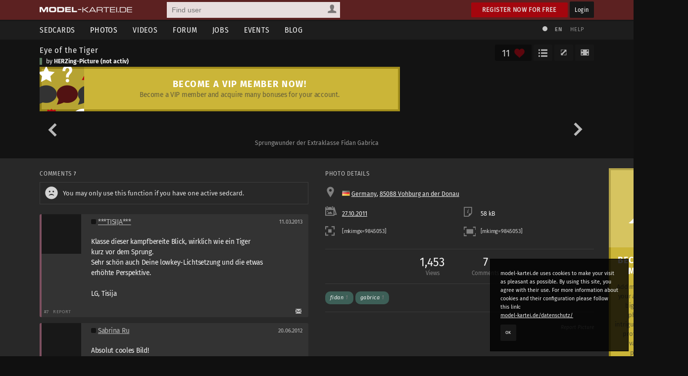

--- FILE ---
content_type: text/html; charset=utf-8
request_url: https://www.model-kartei.de/photos/photo/9845053/
body_size: 6584
content:
<!DOCTYPE html>
<html lang="en">
<head>
<meta http-equiv="Content-Type" content="text/html; charset=utf-8" />
<title>Eye of the Tiger by HERZing-Picture (not activ) · model-kartei.de</title>

<meta name="author" content="https://www.model-kartei.de/, Hendrik Siemens" />
<meta name="description" content="Ein Foto von HERZing-Picture (not activ) aus 85088 Vohburg an der Donau. model-kartei.de ist die große Community für Models, Fotografen, Visagisten, Fotostudios und viele andere mehr." />
<meta name="keywords" content="herzing-picture,(not,activ),eye,of,the,tiger" />
<meta name="revisit-after" content="1 day" />
<meta name="robots" content="index,follow" />
<meta http-equiv="expires" content="60" />
<meta name="viewport" content="width=1120" />

<!-- Fetzbuch //-->
<meta property="og:title" content="Eye of the Tiger by HERZing-Picture (not activ) · model-kartei.de" />
<meta property="og:description" content="Ein Foto von HERZing-Picture (not activ) aus 85088 Vohburg an der Donau. model-kartei.de ist die große Community für Models, Fotografen, Visagisten, Fotostudios und viele andere mehr." />
<meta property="og:url" content="https://www.model-kartei.de/photos/photo/9845053/" />
<meta property="og:locale" content="en_GB" />
<meta property="og:image" content="https://img4.model-kartei.de/m/r/52609/9845053_0.jpg" />
<meta property="og:site_name" content="model-kartei.de" />

<!-- Gezwitscher //-->
<meta name="twitter:card" content="summary" />
<meta name="twitter:site" content="@theModelKartei" />
<meta name="twitter:title" content="Eye of the Tiger by HERZing-Picture (not activ) · model-kartei.de" />
<meta name="twitter:description" content="Ein Foto von HERZing-Picture (not activ) aus 85088 Vohburg an der Donau. model-kartei.de ist die große Community für Models, Fotografen, Visagisten, Fotostudios und viele andere mehr." />
<meta name="twitter:image" content="https://img4.model-kartei.de/m/r/52609/9845053_0.jpg" />

<!-- G ohne Plus //-->
<meta name="google-site-verification" content="Dfmvs8iW56T_oKWQvI1G_1yAkDt9VwVuqGNwZNhP26g" />

<!-- noPinterest //-->
<meta name="pinterest" content="nopin" />

<!-- Apfel icon //-->
<link rel="apple-touch-icon" href="https://www.model-kartei.de/assets/icons/touch-icon.png" />
<link rel="apple-touch-icon" href="https://www.model-kartei.de/assets/icons/touch-icon-57x57.png" sizes="57x57" />
<link rel="apple-touch-icon" href="https://www.model-kartei.de/assets/icons/touch-icon-72x72.png" sizes="72x72" />
<link rel="apple-touch-icon" href="https://www.model-kartei.de/assets/icons/touch-icon-76x76.png" sizes="76x76" />
<link rel="apple-touch-icon" href="https://www.model-kartei.de/assets/icons/touch-icon-114x114.png" sizes="114x114" />
<link rel="apple-touch-icon" href="https://www.model-kartei.de/assets/icons/touch-icon-120x120.png" sizes="120x120" />
<link rel="apple-touch-icon" href="https://www.model-kartei.de/assets/icons/touch-icon-128x128.png" sizes="128x128" />
<link rel="apple-touch-icon" href="https://www.model-kartei.de/assets/icons/touch-icon-144x144.png" sizes="144x144" />
<link rel="apple-touch-icon" href="https://www.model-kartei.de/assets/icons/touch-icon-152x152.png" sizes="152x152" />

<!-- Fenster icon -->
<meta name="application-name" content="Eye of the Tiger by HERZing-Picture (not activ) · model-kartei.de" />
<meta name="msapplication-TileColor" content="#ffffff" />
<meta name="msapplication-TileImage" content="https://img4.model-kartei.de/m/r/52609/9845053_0.jpg" />
<meta name="msapplication-starturl" content="https://www.model-kartei.de/photos/photo/9845053/" />
<meta name="msapplication-square70x70logo" content="https://www.model-kartei.de/assets/icons/win8-tile-70x70.png" />
<meta name="msapplication-square144x144logo" content="https://www.model-kartei.de/assets/icons/win8-tile-144x144.png" />
<meta name="msapplication-square150x150logo" content="https://www.model-kartei.de/assets/icons/win8-tile-150x150.png" />
<meta name="msapplication-wide310x150logo" content="https://www.model-kartei.de/assets/icons/win8-tile-310x150.png" />
<meta name="msapplication-square310x310logo" content="https://www.model-kartei.de/assets/icons/win8-tile-310x310.png" />

<!-- Favicon -->
<link class="icony" rel="shortcut icon" type="image/x-icon" href="https://www.model-kartei.de/assets/icons/favicon.ico" />
<link class="icony" rel="icon" type="image/png" href="https://www.model-kartei.de/assets/icons/favicon-16x16.png" sizes="16x16" />
<link class="icony" rel="icon" type="image/png" href="https://www.model-kartei.de/assets/icons/favicon-32x32.png" sizes="32x32" />
<link class="icony" rel="icon" type="image/png" href="https://www.model-kartei.de/assets/icons/favicon-96x96.png" sizes="96x96" />
<link class="icony" rel="icon" type="image/png" href="https://www.model-kartei.de/assets/icons/favicon-160x160.png" sizes="160x160" />
<link class="icony" rel="icon" type="image/png" href="https://www.model-kartei.de/assets/icons/favicon-196x196.png" sizes="196x196" />

<!-- Prev/Next -->
<link id="pagePrev" rel="prev" href="https://www.model-kartei.de/photos/photo/9845038/" />
<link id="pageNext" rel="next" href="https://www.model-kartei.de/photos/photo/6341552/" />
<link id="pageTop" href="https://www.model-kartei.de/portfolios/photographer/52609/herzing-picture-not-activ/#image9845053" />

<!-- Stylesheet -->
<link href="https://www.model-kartei.de/assets/css/mkv5-5.min.css" rel="stylesheet" type="text/css" />
<link href="https://www.model-kartei.de/assets/css/mkv5-0.1-flex.css" rel="stylesheet" type="text/css" />

<!-- Scripts -->
<script src="https://www.model-kartei.de/assets/js/jmk.3.5.0.min.js"></script>
<script src="https://www.model-kartei.de/assets/js/mkv5-11.min.js"></script>
<!-- Krempel -->
<!--[if lt IE 9]>
  <script src="https://www.model-kartei.de/assets/js/modernizr.js"></script>
  <script src="https://www.model-kartei.de/assets/js/placeholder.js"></script>
  <link href="https://www.model-kartei.de/assets/css/mkv5-1-ie.css" rel="stylesheet" type="text/css" />
<![endif]-->

<!-- Searchform -->
<link rel="search" type="application/opensearchdescription+xml" href="https://www.model-kartei.de/assets/download/browserSearch.src" title="model-kartei.de - Find user" />
</head>
<body id="mkBody">
<header>
  <div id="meta">
    <div class="row">
      <div id="logo">
        <a class="logoLink" href="https://www.model-kartei.de/" title="model-kartei.de"><img alt="" src="https://www.model-kartei.de/assets/images/logo.png" /></a>
      </div>
      <div id="search">
        <form action="https://www.model-kartei.de/search/" autocomplete="off" id="quickSearchForm" method="get">
          <input id="searchFor" name="t" type="hidden" value="searchForUsers" />
          <input id="searchQuery" maxlength="255" name="q" placeholder="Find user" type="text" value="" />
          <div>
            <a class="searchForUsers" id="searchOptionDisplay" href="javascript:;"><span></span></a>
            <ul id="searchOptions" class="hide">
              <li class="searchForUsers"><a class="searchOptionSelector" href="javascript:;" id="searchForUsers" data-id="Find user"><span></span>People</a></li>
              <li class="searchForJobs"><a class="searchOptionSelector" href="javascript:;" id="searchForJobs" data-id="Search Jobs"><span></span>Jobs</a></li>
              <li class="searchForEvents"><a class="searchOptionSelector" href="javascript:;" id="searchForEvents" data-id="Search events"><span></span>Events</a></li>
              <li class="searchForMK"><a class="searchOptionSelector" href="javascript:;" id="searchForMK" data-id="Search model-kartei.de"><span></span>MK</a></li>
            </ul>
          </div>
        </form>
        <div id="searchResult"></div>
      </div>

      <div class="floatRight">
        <a class="btn login" href="https://www.model-kartei.de/anmelden/">Register now for free</a>
        <a class="btn black" href="https://login.model-kartei.de/">Login</a>
      </div>
    </div>
  </div>
  <div id="mainnav">
    <div class="row">
      <nav class="navigation">
        <ul>
          <li><a href="https://www.model-kartei.de/sedcards/">Sedcards</a>
            <ul>
              <li>
                <span class="titleSedcard"><a href="https://www.model-kartei.de/sedcards/model/">Female models<span>53,084</span></a></span>
                <span class="titleSedcard"><a href="https://www.model-kartei.de/sedcards/malemodel/">Male models<span>10,150</span></a></span>
                <span class="titleSedcard"><a href="https://www.model-kartei.de/sedcards/photographer/">Photographers<span>39,618</span></a></span>
                <span class="titleSedcard"><a href="https://www.model-kartei.de/sedcards/makeupartist/">Make-up artists<span>2,036</span></a></span>
                <span class="titleSedcard"><a href="https://www.model-kartei.de/sedcards/photostudio/">Photo studios<span>734</span></a></span>
                <span class="titleSedcard"><a href="https://www.model-kartei.de/sedcards/advertiser/">Advertising agencies<span>424</span></a></span>
                <span class="titleSedcard"><a href="https://www.model-kartei.de/sedcards/producer/">Producers<span>509</span></a></span>
                <span class="titleSedcard"><a href="https://www.model-kartei.de/sedcards/postproduction/">Photo editor<span>1,338</span></a></span>
                <span class="titleSedcard"><a href="https://www.model-kartei.de/sedcards/designer/">Designer<span>243</span></a></span>
                <span class="titleSedcard"><a href="https://www.model-kartei.de/sedcards/stylist/">Stylists<span>49</span></a></span>
                <span class="titleSedcard"><a href="https://www.model-kartei.de/sedcards/hairstylist/">Hair stylists<span>52</span></a></span>
                <span class="titleSedcard"><a href="https://www.model-kartei.de/sedcards/bodypainter/">Bodypainter<span>124</span></a></span>
                <span class="titleSedcard"><a href="https://www.model-kartei.de/sedcards/illustrator/">Illustrators<span>123</span></a></span>
                <span class="titleSedcard"><a href="https://www.model-kartei.de/sedcards/mediacompany/">Media companies<span>163</span></a></span>
                <span class="titleSedcard"><a href="https://www.model-kartei.de/sedcards/modelagency/">Model agencies<span>61</span></a></span>
                <span class="titleSedcard"><a href="https://www.model-kartei.de/sedcards/client/">Clients<span>20</span></a></span>
              </li>
            </ul>
          </li>
          <li><a class="active" href="https://www.model-kartei.de/fotos/">Photos</a>
            <ul class="twoCols">
              <li>
                <span class="cat">model-kartei.de</span>
                <span><a href="https://www.model-kartei.de/fotos/top/">Selection</a></span>
                <span><a href="https://www.model-kartei.de/fotos/awesome/">Awesome Photos</a></span>
                <span><a href="https://www.model-kartei.de/fotos/stream/">Photo stream</a></span>
                <span><a href="https://www.model-kartei.de/fotos/stream/all/">New photos</a></span>
                <span><a href="https://www.model-kartei.de/fotos/bestof/">Best of</a></span>
                <span class="cat">Photo uploads</span>
                <span><a href="https://www.model-kartei.de/fotos/stream/network/">Network</a></span>
                <span><a href="https://www.model-kartei.de/fotos/stream/favourites/">Favorites</a></span>
                <span><a href="https://www.model-kartei.de/fotos/tagged/">Tagged</a></span>
                <span><a href="https://www.model-kartei.de/fotos/keywords/">Keywords</a></span>
              </li>
              <li>
                <span class="cat">Discussions</span>
                <span><a href="https://www.model-kartei.de/fotos/diskussion/">Photo discussion</a></span>
                <span><a href="https://www.model-kartei.de/fotos/diskussion/network/">Network</a></span>
                <span><a href="https://www.model-kartei.de/fotos/diskussion/favourites/">Favorites</a></span>
                <span><a href="https://www.model-kartei.de/fotos/diskussion/personal/">Your discussion</a></span>
                <span class="cat">Weiteres</span>
                <span><a href="https://www.model-kartei.de/fotos/analog/">Analog</a></span>
                <span><a href="https://www.model-kartei.de/fotos/polaroids/">Polaroids</a></span>
                <span><a href="https://www.model-kartei.de/fotos/random/">Random photo</a></span>
              </li>
            </ul>
          </li>
          <li><a href="https://www.model-kartei.de/videos/">Videos</a>
          </li>
          <li><a href="https://www.model-kartei.de/forum/">Forum</a>
            <ul>
              <li>
                <a href="https://www.model-kartei.de/forum/threads/">New threads</a>
                <a href="https://www.model-kartei.de/forum/posts/">New posts</a>
                <a href="https://www.model-kartei.de/forum/foren/">Overview</a>
                
              </li>
            </ul>
          </li>
          <li><a href="https://www.model-kartei.de/jobs/">Jobs</a>
          </li>
          <li><a href="https://www.model-kartei.de/events/">Events</a>
            <ul>
              <li>
                <a href="https://www.model-kartei.de/events/meetings/">Meetings</a>
              </li>
            </ul>
          </li>
          <li><a href="https://www.model-kartei.de/blog/">Blog</a>
            <ul>
              <li><a href="https://www.model-kartei.de/tv/">model-kartei.TV</a></li>
            </ul>
          </li>
        </ul>
      </nav>
      <div id="mknav">
        <ul>
          <li><a class="switchTheme tooltip" href="https://www.model-kartei.de/l.php?c=1" title="Use light theme"><span></span></a></li>
          <li>
            <div class="filter filter1col">
              <a class="filterOption black tooltip" href="javascript:;" id="filterLang" title="Select language">EN</a>
              <ul class="filterOptionsDisplay display1col hide" id="filterLangDisplay">
                <li>
                  <a href="https://www.model-kartei.de/l.php?l=de">DE</a>
                  <a href="https://www.model-kartei.de/l.php?l=en">EN</a>
                  <a href="https://www.model-kartei.de/l.php?l=cz">CZ</a>
                  <a href="https://www.model-kartei.de/l.php?l=ru">RU (beta)</a>
                </li>
              </ul>
            </div>
          </li>
          <li><a href="https://www.model-kartei.de/helpcenter/">Help</a></li>
        </ul>	
      </div>
    </div>
  </div>
</header>

<div id="errorMessage" class="hide fixed">
  <span><span class="warn"></span></span>
  <ul id="errorMessageUl"></ul>
  <a class="closeMessage" href="javascript:;" data-id="errorMessage"></a>
</div>
<div id="infoMessage" class="hide fixed">
  <span><span class="info"></span></span>
  <ul id="infoMessageUl"></ul>
  <a class="closeMessage" href="javascript:;" data-id="infoMessage"></a>
</div>
<div id="successMessage" class="hide fixed">
  <span><span class="check"></span></span>
  <ul id="successMessageUl"></ul>
  <a class="closeMessage" href="javascript:;" data-id="successMessage"></a>
</div>
<div class="hide">
  <input id="startPhoto" type="hidden" value="9845053" />
  <input id="currentPhoto" type="hidden" value="9845053" />
  <input id="photoList" type="hidden" value="" />
  <input id="photoListInfo" type="hidden" value="2" />
  <input id="lExtension" type="hidden" value="" />
</div>
<section id="photoDetail">
  <div id="p-header">
    <div class="row">
      <div class="col c-3-4">
        <span class="p-title"><a href="https://www.model-kartei.de/photos/photo/9845053/" title="Eye of the Tiger">Eye of the Tiger</a></span>
        <span class="p-publisher sedcard2">by <a href="https://www.model-kartei.de/portfolios/photographer/52609/herzing-picture-not-activ/" title="HERZing-Picture (not activ)">HERZing-Picture (not activ)</a></span>
      </div>
      <div class="col c-1-4">
        <div class="btnList">
          <a class="btn black fullscreen tooltip" href="javascript:;" title="Full screen"><span></span></a>
          <a class="btn black fullsize tooltip" href="javascript:;" title="Original size"><span></span></a><span class="like"><span id="lvrrr">11</span></span><a class="btn black userLikes showLove tooltip" href="javascript:;" title="Show most liked"><span></span></a>
        </div>
      </div>
    </div><div class="row"><div class="tCenter"><div class="row"><div class="getVIP1"><a href="https://www.model-kartei.de/vip/"><span class="bIcon"></span><span class="bContent"><span class="title">Become a VIP member now!</span><p>Become a VIP member and acquire many bonuses for your account.</p></span></a></div></div></div></div><hr class="blind" />
    <div class="row" id="outerImageContainer">
      <div class="p-photo" id="imageContainer">
        <a href="https://www.model-kartei.de/photos/photo/9845038/" class="photoPrev"><span><span></span></span></a><a href="https://www.model-kartei.de/photos/photo/6341552/" class="photoNext"><span><span></span></span></a>
        <a href="https://www.model-kartei.de/portfolios/photographer/52609/herzing-picture-not-activ/#image9845053"><img alt="" class="h" id="gofullscreen" src="https://img4.model-kartei.de/fe04ab5803cac1ad880abb1617dedc0e/696800cb/m/r/52609/807152e805455d2e360d8dfcd6548b0f131973061362097253.jpg" /></a>
        <input id="pictureID" type="hidden" value="9845053" />
      </div>
      <span class="p-desc">Sprungwunder der Extraklasse Fidan Gabrica</span>
    </div>
  </div>
</section>
<section id="content">
  <div class="contentWrapper" style="position:static !important;"><div class="contentWrapper"><div class="cOutbox"><div class="row"><div class="getVIP3"><a href="https://www.model-kartei.de/vip/"><span class="bIcon"></span><span class="bContent"><span class="title">Become a VIP member!</span><p>Add more functions to your account. Upload bigger and more photos, create intriguing galleries, and profit from a large variety of new possibilities.</p></span><span class="bIcon2"></span></a></div></div><hr class="blind medium" />
<div class="ib">
  <a href="https://shop.model-kartei.de/amazon/walimex+daylight/" target="_blank" rel="noopener noreferrer"><span class="ibContent"><span>Walimex Daylight</span>Walimex bietet einen günstigen Einstieg in die Fotografie mit Dauerlicht. Tageslichtlampen sind eine gute Ergänzung zum vorhandenen Tageslicht.</span></a>
</div></div></div>
    <div class="row">
      <div class="col c-2">
        <div class="photoComments" id="commentRow"><h3>Comments <span class="counter black">7</span></h3><div class="row"><div class="noteBox"><span class="sad"></span>You may only use this function if you have one active sedcard.</div></div><div class="comment sedcard1" id="post33217468"><div class="row"><div class="commentUser"><a href="https://www.model-kartei.de/portfolios/model/246025/tisija/"><span><img alt="" src="https://img6.model-kartei.de/d/l/q/246025/1355096756931751.jpg" /></span></a></div><div class="commentText"><div class="row commentHeader"><div class="col c-4-3"><span class="userStatus light"><span class="offline tooltip" title="Offline: since 4 months"><span></span></span> </span><a href="https://www.model-kartei.de/portfolios/model/246025/tisija/">***TISIJA***</a></div><div class="col c-4-3-1"><i class="tooltip" title="11.03.2013, 08:28">11.03.2013</i></div></div><div class="commentContent"><div id="commentText33217468">Klasse dieser kampfbereite Blick, wirklich wie ein Tiger kurz vor dem Sprung.<br />Sehr schön auch Deine lowkey-Lichtsetzung und die etwas erhöhte Perspektive.<br /><br />LG, Tisija</div></div></div></div><div class="row commentAction"><div class="col c-2"><i>#7</i><a class="btn transparent report" data-id="33217468|0|bildkommentar" href="javascript:;">Report</a></div><div class="col c-2 right"><a class="tooltip" href="https://www.model-kartei.de/register/?reason=1" title="Send Message"><span class="mail"></span></a></div></div></div><div class="comment sedcard1" id="post30204991"><div class="row"><div class="commentUser"><a href="https://www.model-kartei.de/portfolios/model/156234/sabrina-ru/"><span><img alt="" src="https://img6.model-kartei.de/n/p/156234/1355065886455466.jpg" /></span></a></div><div class="commentText"><div class="row commentHeader"><div class="col c-4-3"><span class="userStatus light"><span class="offline tooltip" title="Offline: since 3 years"><span></span></span> </span><a href="https://www.model-kartei.de/portfolios/model/156234/sabrina-ru/">Sabrina Ru</a></div><div class="col c-4-3-1"><i class="tooltip" title="20.06.2012, 12:10">20.06.2012</i></div></div><div class="commentContent"><div id="commentText30204991">Absolut cooles Bild!<br /><br />lG Sabrina</div></div></div></div><div class="row commentAction"><div class="col c-2"><i>#6</i><a class="btn transparent report" data-id="30204991|0|bildkommentar" href="javascript:;">Report</a></div><div class="col c-2 right"><a class="tooltip" href="https://www.model-kartei.de/register/?reason=1" title="Send Message"><span class="mail"></span></a></div></div></div><div class="comment sedcard1" id="post29761207"><div class="row"><div class="commentUser"><a href="https://www.model-kartei.de/portfolios/model/66280/steffi-mausi-lust-auf-aussergewoehnliche-shootings/"><span><img alt="" src="https://img3.model-kartei.de/b/u/66280/1355382786974298.jpg" /></span></a></div><div class="commentText"><div class="row commentHeader"><div class="col c-4-3"><span class="userStatus light"><span class="offline tooltip" title="Offline: since 1 week"><span></span></span> </span><a href="https://www.model-kartei.de/portfolios/model/66280/steffi-mausi-lust-auf-aussergewoehnliche-shootings/">Steffi_Mausi *Lust auf außergewöhnliche Shootings*</a></div><div class="col c-4-3-1"><i class="tooltip" title="20.05.2012, 02:40">20.05.2012</i></div></div><div class="commentContent"><div id="commentText29761207">Klasse Arbeit, tolle Idee, Licht und Pose,<br />ausdrucksstark, mag ich.<br /><br />LG Steffi</div></div></div></div><div class="row commentAction"><div class="col c-2"><i>#5</i><a class="btn transparent report" data-id="29761207|0|bildkommentar" href="javascript:;">Report</a></div><div class="col c-2 right"><a class="tooltip" href="https://www.model-kartei.de/register/?reason=1" title="Send Message"><span class="mail"></span></a></div></div></div><div class="comment sedcard2" id="post28968908"><div class="row"><div class="commentUser"><a href="https://www.model-kartei.de/portfolios/photographer/18159/peter-ackermann/"><span><img alt="" src="https://img6.model-kartei.de/d/o/18159/1386842790747124.jpg" /></span></a></div><div class="commentText"><div class="row commentHeader"><div class="col c-4-3"><span class="userStatus light"><span class="offline tooltip" title="Offline: since 2 weeks"><span></span></span> </span><a href="https://www.model-kartei.de/portfolios/photographer/18159/peter-ackermann/">Peter Ackermann</a></div><div class="col c-4-3-1"><i class="tooltip" title="27.03.2012, 05:15">27.03.2012</i></div></div><div class="commentContent"><div id="commentText28968908">Gutes Boxerportrait mit seinem entschlossenen Seitenblick!<br />Viele Grüße!<br />Peter</div></div></div></div><div class="row commentAction"><div class="col c-2"><i>#4</i><a class="btn transparent report" data-id="28968908|0|bildkommentar" href="javascript:;">Report</a></div><div class="col c-2 right"><a class="tooltip" href="https://www.model-kartei.de/register/?reason=1" title="Send Message"><span class="mail"></span></a></div></div></div><div class="comment sedcard1" id="post28413680"><div class="row"><div class="commentUser"><a href="https://www.model-kartei.de/portfolios/model/284668/kitsune-inari/"><span><img alt="" class="w" src="https://img2.model-kartei.de/z/p/j/284668/1355059685287463.jpg" /></span></a></div><div class="commentText"><div class="row commentHeader"><div class="col c-4-3"><span class="userStatus light"><span class="offline tooltip" title="Offline: since 7 years"><span></span></span> </span><a href="https://www.model-kartei.de/portfolios/model/284668/kitsune-inari/">Kitsune Inari</a></div><div class="col c-4-3-1"><i class="tooltip" title="18.02.2012, 09:41">18.02.2012</i></div></div><div class="commentContent"><div id="commentText28413680">Das gefällt mir. Gut gelungen.</div></div></div></div><div class="row commentAction"><div class="col c-2"><i>#3</i><a class="btn transparent report" data-id="28413680|0|bildkommentar" href="javascript:;">Report</a></div><div class="col c-2 right"><a class="tooltip" href="https://www.model-kartei.de/register/?reason=1" title="Send Message"><span class="mail"></span></a></div></div></div><div class="comment sedcard1" id="post26774602"><div class="row"><div class="commentUser"><a href="https://www.model-kartei.de/portfolios/model/112224/martiina/"><span><img alt="" src="https://img6.model-kartei.de/l/u/112224/1764187019173786.jpg" /></span></a></div><div class="commentText"><div class="row commentHeader"><div class="col c-4-3"><span class="userStatus light"><span class="offline tooltip" title="Offline: since 1 month"><span></span></span> </span><a href="https://www.model-kartei.de/portfolios/model/112224/martiina/">martiina</a></div><div class="col c-4-3-1"><i class="tooltip" title="01.11.2011, 14:35">01.11.2011</i></div></div><div class="commentContent"><div id="commentText26774602">Da geb ich Susn völlig recht -<br />Männer können auch sehr fotogen sein ;-)</div></div></div></div><div class="row commentAction"><div class="col c-2"><i>#2</i><a class="btn transparent report" data-id="26774602|0|bildkommentar" href="javascript:;">Report</a></div><div class="col c-2 right"><a class="tooltip" href="https://www.model-kartei.de/register/?reason=1" title="Send Message"><span class="mail"></span></a></div></div></div><div class="comment gone" id="post26700373"><div class="row"><div class="commentUser"><span class="userGone"></span></div><div class="commentText gone"><div class="row commentHeader"><div class="col c-4-3">[gone] User_51253</div><div class="col c-4-3-1"><i class="tooltip" title="27.10.2011, 16:35">27.10.2011</i></div></div><div class="commentContent"><div id="commentText26700373">wow das is echt cool und hübsches Kerlchen:-)<br />Bussi</div></div></div></div><div class="row commentAction"><div class="col c-2"><i>#1</i><a class="btn transparent report" data-id="26700373|0|bildkommentar" href="javascript:;">Report</a></div><div class="col c-2 right"><a class="tooltip" href="https://www.model-kartei.de/register/?reason=1" title="Send Message"><span class="mail"></span></a></div></div></div></div>
      </div>
      <div class="col c-2">
        
<h3>Photo details</h3>
<div class="cameraDetails">
  <div class="row">
    <div class="col c-1"><span class="location"></span> <code class="flag flag-de"></code> <a href="https://www.model-kartei.de/photos/stream/country/DE/" title="Photo stream: Germany">Germany</a>, <a href="https://www.model-kartei.de/photos/stream/city/75860/" title="Photo stream: 85088 Vohburg an der Donau"> 85088 Vohburg an der Donau</a></div>
  </div>
  <div class="row">
    <div class="col c-2"><a href="https://www.model-kartei.de/photos/stream/20111027/"><span class="date"></span> 27.10.2011</a></div>
    <div class="col c-2"><span class="file"></span> 58 kB</div>
  </div>
  <div class="row">
    <div class="col c-2 tooltip" title="Code to embed the preview image"><span class="thumb"></span> <input onmouseover="this.select();" readonly type="text" value="[mkimgx=9845053]" size="20" /></div>
    <div class="col c-2 tooltip" title="Code to embed large image"><span class="xxl"></span> <input onmouseover="this.select();" readonly type="text" value="[mkimg=9845053]" size="20" /></div>
  </div>
</div>
<hr class="blind" />
<div class="photoInfos">
  <ul>
    <li>1,453<span>Views</span></li>
    <li>7<span>Comments</span></li>
  </ul>
</div><div class="photoTags"><div class="row"><ul><li><a href="https://www.model-kartei.de/photos/keywords/fidan/" title="fidan">fidan <span>1</span></a><li><li><a href="https://www.model-kartei.de/photos/keywords/gabrica/" title="gabrica">gabrica <span>1</span></a><li></ul></div></div><div class="photoReport"><a class="report" data-id="9845053|0|bild" href="javascript:;">Report Picture</a></div>
      </div>
    </div>
  </div>
</section>
<div class="cookie">
  <p>model-kartei.de uses cookies to make your visit as pleasant as possible. By using this site, you agree with their use. For more information about cookies and their configuration please follow this link:<br /><a href="https://www.model-kartei.de/datenschutz/">model-kartei.de/datenschutz/</a></p>
  <a class="btn black" href="https://www.model-kartei.de/l.php?keks=1">OK</a>
</div>
<footer>
  <div class="row">
    <ul>
      <li>model-kartei.de</li>
      <li><a href="https://www.model-kartei.de/" title="model-kartei.de">Main Page</a></li>
      <li><a href="https://www.model-kartei.de/helpcenter/">Support & help</a></li>
      <li><a href="https://www.model-kartei.de/agb/">Terms and conditions</a></li>
      <li><a href="https://www.model-kartei.de/regeln/">Rules</a></li>
      <li><a href="https://www.model-kartei.de/online/">User online: <span class="counter black">1,979</span></a></li>
      <li><a href="https://www.model-kartei.de/sitemap/">Sitemap</a></li>
      <li><a href="https://www.model-kartei.de/datenschutz/">Data protection</a></li>
      <li><a href="https://www.model-kartei.de/impressum/">Site notice</a></li>
    </ul>
    <ul>
      <li>Intern</li>
      <li><a href="https://www.model-kartei.de/sedcards/">Sedcards</a></li>
      <li><a href="https://www.model-kartei.de/fotos/">Photos</a></li>
      <li><a href="https://www.model-kartei.de/videos/">Videos</a></li>
      <li><a href="https://www.model-kartei.de/jobs/">Jobs</a></li>
      <li><a href="https://www.model-kartei.de/events/">Events</a></li>
      <li><a href="https://www.model-kartei.de/radar/">Radar</a></li>
    </ul>
    <ul>
      <li>Extern</li>
      <li><a href="https://maps.model-kartei.de/" target="_blank" rel="noopener noreferrer" title="Maps">model-kartei.de MAPS</a></li>
      <li><a href="https://messenger.model-kartei.de/" target="_blank" rel="noopener noreferrer" title="Messenger">model-kartei.de Messenger</a></li>
      <li><a href="https://m.model-kartei.de/">model-kartei.de MOBILE</a></li>
      <li><a href="https://gomk.de/" target="_blank" rel="noopener noreferrer" title="URL shortening for model-kartei.de">goMK.de</a></li>
    </ul>
    <ul>
      <li>Account</li>
      <li><a href="https://www.model-kartei.de/anmelden/">Register now for free</a></li>
      <li><a href="https://login.model-kartei.de/">Login</a></li>
    </ul>
    <ul>
      <li>Language</li>
      <li><a href="https://www.model-kartei.de/l.php?l=de">deutsch</a></li>
      <li><a href="https://www.model-kartei.de/l.php?l=en">english</a></li>
      <li><a href="https://www.model-kartei.de/l.php?l=cz">český</a></li>
      <li><a href="https://www.model-kartei.de/l.php?l=ru">русский (beta)</a></li>
    </ul>
  </div>
  <hr class="blind small">
  <div class="row">
    <ul class="social">
      <li><a class="fb" href="https://www.facebook.com/pages/model-karteide/63623535735" target="_blank" rel="noopener noreferrer"></a></li>
      <li><a class="youtube" href="https://www.youtube.com/user/modelkarteiTV" target="_blank" rel="noopener noreferrer"></a></li>
      <li><a class="insta" href="https://www.instagram.com/model_kartei/" target="_blank" rel="noopener noreferrer"></a></li>
    </ul>
  </div>
  <div class="row">
    <div id="copyright">
      © 2000 - 2022 <a href="https://www.model-kartei.de/">model-kartei.de</a> | Server: 80.86.187.28
    </div>
  </div>
</footer>
<div id="popupSearch" style="display:none;"><input id="searchRefine" maxlength="64" placeholder="User suchen" type="text" /><div id="mentionSearchResult"></div></div>
<div id="keepAliveDiv"></div>
<div id="autocompleteDiv" class="hide"></div>
<div id="loadingScreen"></div>
<div id="modalWrapper" class="hide"><div id="modal"><div class="close"><a class="closeModal" href="javascript:;"></a></div><div id="modalContent"></div></div></div>
<a id="scrollUp" href="javascript:;"><span></span></a>
<div class="hide"><div id="mkRam"></div><input id="ds9x" type="hidden" value="" /><input id="ds9y" type="hidden" value="" /><input id="language" type="hidden" value="2" /><input id="dateFormat" type="hidden" value="d.m.Y" /><input id="lChanger" type="hidden" value="" /></div>
</body>
</html>